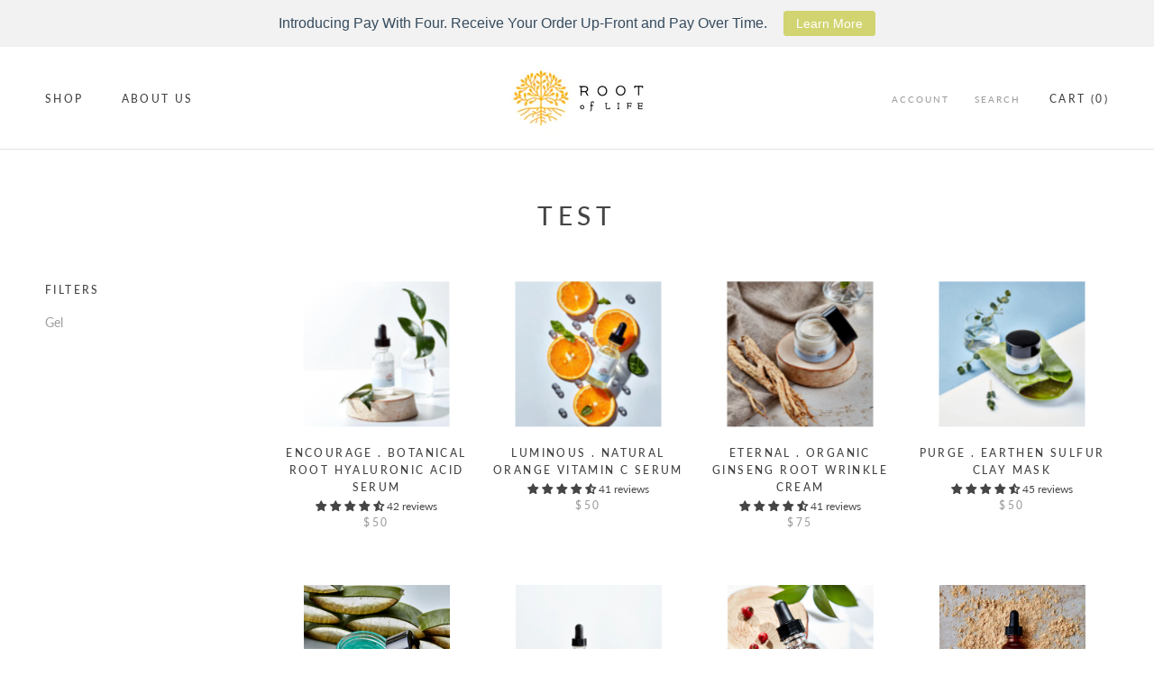

--- FILE ---
content_type: text/javascript
request_url: https://rootoflife.org/cdn/shop/t/8/assets/custom.js?v=8814717088703906631553279986
body_size: -545
content:
//# sourceMappingURL=/cdn/shop/t/8/assets/custom.js.map?v=8814717088703906631553279986
